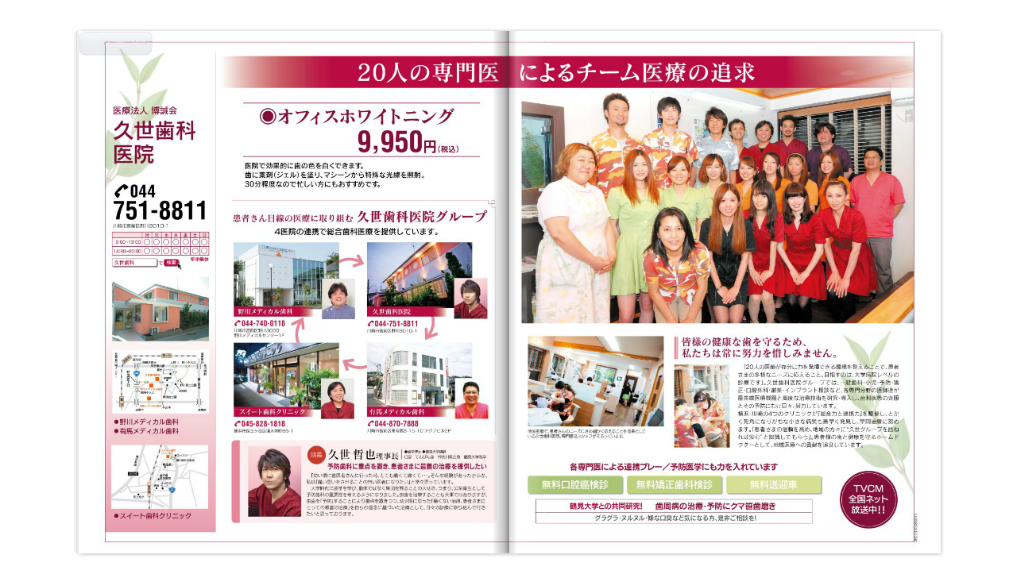

--- FILE ---
content_type: text/html
request_url: https://www.kuze8811.jp/new/20120803/index.html
body_size: 418
content:
<!DOCTYPE html PUBLIC "-//W3C//DTD XHTML 1.0 Transitional//EN" "http://www.w3.org/TR/xhtml1/DTD/xhtml1-transitional.dtd">
<html xmlns="http://www.w3.org/1999/xhtml">
<head>
<meta http-equiv="Content-Type" content="text/html; charset=utf-8" />
<title>川崎市宮前区の歯医者　久世歯科医院｜インプラント、ホワイトニング、矯正歯科</title>
</head>

<body>
<div align="center"><br />
  <img src="../img/20120803.jpg" width="1133" height="689" /></div>
</body>
</html>
